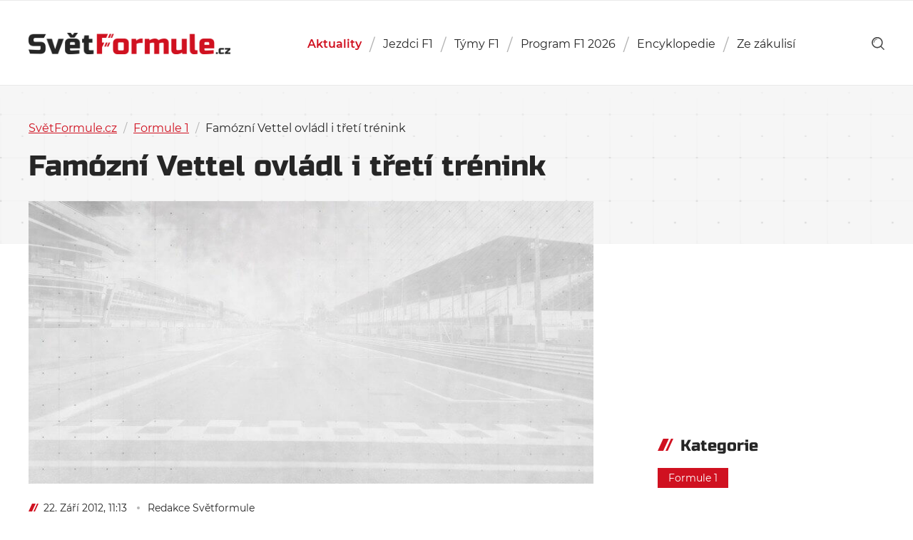

--- FILE ---
content_type: text/html; charset=UTF-8
request_url: https://svetformule.cz/famozni-vettel-ovladl-i-treti-trenink/
body_size: 11820
content:

<!DOCTYPE html>

<html id="document" class="no-js" lang="cs">
	<head>
		<meta http-equiv="Content-Type" content="text/html; charset=UTF-8">
		<meta http-equiv="X-UA-Compatible" content="IE=edge">

		<meta name="viewport" content="width=device-width, initial-scale=1.0">
		<meta name="author" content="SvětFormule.cz | https://svetformule.cz">

		<meta http-equiv="x-dns-prefetch-control" content="on">
		<link rel="dns-prefetch" href="//youtube.com" />
		<link rel="dns-prefetch" href="//platform.twitter.com" />

		<link rel="apple-touch-icon" sizes="180x180" href="https://svetformule.cz/wp-content/themes/svetformule/apple-touch-icon.png">
		<link rel="icon" type="image/png" sizes="32x32" href="https://svetformule.cz/wp-content/themes/svetformule/favicon-32x32.png">
		<link rel="icon" type="image/png" sizes="16x16" href="https://svetformule.cz/wp-content/themes/svetformule/favicon-16x16.png">
		<link rel="mask-icon" href="https://svetformule.cz/wp-content/themes/svetformule/safari-pinned-tab.svg">
		<meta name="msapplication-TileColor" content="#ffffff">
		<meta name="theme-color" content="#ffffff">

		
		<script>
			var url = new URL(window.location.href);
			var hasUtm = url.searchParams.get('utm_source') === 'www.seznam.cz';
			if (hasUtm) window.sessionStorage.setItem('utmSeznam', window.location.search + '');
			if (window.sessionStorage.getItem('utmSeznam')) document.documentElement.classList.add('utm-seznam');
		</script>

		<script async src="https://pagead2.googlesyndication.com/pagead/js/adsbygoogle.js?client=ca-pub-2586838542912586" crossorigin="anonymous"></script>
<script data-minify="1" src="https://svetformule.cz/wp-content/cache/min/1/static/js/ssp.js?ver=1763536026"></script>

<meta name="seznam-wmt" content="TjQQCSXdRJe8i0V7fOhIwMYK6atgUVhZ" /><script>document.documentElement.classList.remove("no-js");</script>
			<link rel="preload" as="font" type="font/woff2" href="https://svetformule.cz/wp-content/themes/svetformule/fonts/montserrat/Montserrat-Italic.woff2" crossorigin="crossorigin">
			<link rel="preload" as="font" type="font/woff2" href="https://svetformule.cz/wp-content/themes/svetformule/fonts/montserrat/Montserrat-Regular.woff2" crossorigin="crossorigin">
			<link rel="preload" as="font" type="font/woff2" href="https://svetformule.cz/wp-content/themes/svetformule/fonts/montserrat/Montserrat-SemiBold.woff2" crossorigin="crossorigin">
			<link rel="preload" as="font" type="font/woff2" href="https://svetformule.cz/wp-content/themes/svetformule/fonts/russo-one/russo-one-v6-latin-ext-regular.woff2" crossorigin="crossorigin">
		<meta name='robots' content='index, follow, max-image-preview:large, max-snippet:-1, max-video-preview:-1' />

<!-- Google Tag Manager for WordPress by gtm4wp.com -->
<script data-cfasync="false" data-pagespeed-no-defer>
	var gtm4wp_datalayer_name = "dataLayer";
	var dataLayer = dataLayer || [];
</script>
<!-- End Google Tag Manager for WordPress by gtm4wp.com -->
	<!-- This site is optimized with the Yoast SEO Premium plugin v26.7 (Yoast SEO v26.7) - https://yoast.com/wordpress/plugins/seo/ -->
	<title>Famózní Vettel ovládl i třetí trénink - SvětFormule.cz</title>
	<link rel="canonical" href="https://svetformule.cz/famozni-vettel-ovladl-i-treti-trenink/" />
	<meta property="og:locale" content="cs_CZ" />
	<meta property="og:type" content="article" />
	<meta property="og:title" content="Famózní Vettel ovládl i třetí trénink" />
	<meta property="og:description" content="I ve třetím tréninku na Velkou cenu Singapuru byl nejrychlejší Sebastian Vettel s Red Bullem. Druhé místo tentokrát obsadil Lewis Hamilton a třetí skončil Fernando Alonso." />
	<meta property="og:url" content="https://svetformule.cz/famozni-vettel-ovladl-i-treti-trenink/" />
	<meta property="og:site_name" content="SvětFormule.cz" />
	<meta property="article:publisher" content="https://www.facebook.com/svetformule" />
	<meta property="article:published_time" content="2012-09-22T09:13:03+00:00" />
	<meta property="og:image" content="https://svetformule.cz/wp-content/uploads/2025/08/svetformule-neutral.png" />
	<meta property="og:image:width" content="1536" />
	<meta property="og:image:height" content="1024" />
	<meta property="og:image:type" content="image/png" />
	<meta name="author" content="Redakce Světformule" />
	<meta name="twitter:card" content="summary_large_image" />
	<meta name="twitter:creator" content="@svetformule" />
	<meta name="twitter:site" content="@svetformule" />
	<meta name="twitter:label1" content="Napsal(a)" />
	<meta name="twitter:data1" content="Redakce Světformule" />
	<script type="application/ld+json" class="yoast-schema-graph">{"@context":"https://schema.org","@graph":[{"@type":"NewsArticle","@id":"https://svetformule.cz/famozni-vettel-ovladl-i-treti-trenink/#article","isPartOf":{"@id":"https://svetformule.cz/famozni-vettel-ovladl-i-treti-trenink/"},"author":{"name":"Redakce Světformule","@id":"https://svetformule.cz/#/schema/person/4cc3b0999ed6ee969439c961d660e1d2"},"headline":"Famózní Vettel ovládl i třetí trénink","datePublished":"2012-09-22T09:13:03+00:00","mainEntityOfPage":{"@id":"https://svetformule.cz/famozni-vettel-ovladl-i-treti-trenink/"},"wordCount":10,"publisher":{"@id":"https://svetformule.cz/#organization"},"articleSection":["Formule 1"],"inLanguage":"cs","copyrightYear":"2012","copyrightHolder":{"@id":"https://svetformule.cz/#organization"}},{"@type":"WebPage","@id":"https://svetformule.cz/famozni-vettel-ovladl-i-treti-trenink/","url":"https://svetformule.cz/famozni-vettel-ovladl-i-treti-trenink/","name":"Famózní Vettel ovládl i třetí trénink - SvětFormule.cz","isPartOf":{"@id":"https://svetformule.cz/#website"},"datePublished":"2012-09-22T09:13:03+00:00","breadcrumb":{"@id":"https://svetformule.cz/famozni-vettel-ovladl-i-treti-trenink/#breadcrumb"},"inLanguage":"cs","potentialAction":[{"@type":"ReadAction","target":["https://svetformule.cz/famozni-vettel-ovladl-i-treti-trenink/"]}]},{"@type":"BreadcrumbList","@id":"https://svetformule.cz/famozni-vettel-ovladl-i-treti-trenink/#breadcrumb","itemListElement":[{"@type":"ListItem","position":1,"name":"SvětFormule.cz","item":"https://svetformule.cz/"},{"@type":"ListItem","position":2,"name":"Aktuální články","item":"https://svetformule.cz/aktualni-clanky/"},{"@type":"ListItem","position":3,"name":"Formule 1","item":"https://svetformule.cz/kategorie/formule-1/"},{"@type":"ListItem","position":4,"name":"Famózní Vettel ovládl i třetí trénink"}]},{"@type":"WebSite","@id":"https://svetformule.cz/#website","url":"https://svetformule.cz/","name":"SvětFormule.cz","description":"","publisher":{"@id":"https://svetformule.cz/#organization"},"alternateName":"SF","potentialAction":[{"@type":"SearchAction","target":{"@type":"EntryPoint","urlTemplate":"https://svetformule.cz/?s={search_term_string}"},"query-input":{"@type":"PropertyValueSpecification","valueRequired":true,"valueName":"search_term_string"}}],"inLanguage":"cs"},{"@type":"Organization","@id":"https://svetformule.cz/#organization","name":"SvětFormule","alternateName":"SF","url":"https://svetformule.cz/","logo":{"@type":"ImageObject","inLanguage":"cs","@id":"https://svetformule.cz/#/schema/logo/image/","url":"https://svetformule.cz/wp-content/uploads/2019/03/svet-formule-logo.jpg","contentUrl":"https://svetformule.cz/wp-content/uploads/2019/03/svet-formule-logo.jpg","width":900,"height":600,"caption":"SvětFormule"},"image":{"@id":"https://svetformule.cz/#/schema/logo/image/"},"sameAs":["https://www.facebook.com/svetformule","https://x.com/svetformule","https://www.instagram.com/svetformule/","https://www.youtube.com/@svetformuletv4840","https://www.tiktok.com/@svetformule","https://www.threads.com/@svetformule","https://www.linkedin.com/company/svet-formule"],"description":"Od roku 1993 tvoříme audiovizuální díla pro televizní společnosi v České republice a stránky. SvětFormule.cz provozujeme od roku 2000.","email":"josef.vitak@for-tv.cz","telephone":"+420603842431","legalName":"FORTV s.r.o.","foundingDate":"2012-12-11","vatID":"CZ29137462","taxID":"29137462","numberOfEmployees":{"@type":"QuantitativeValue","minValue":"1","maxValue":"10"},"publishingPrinciples":"https://svetformule.cz/zasady-publikovani/","ownershipFundingInfo":"https://svetformule.cz/redakce/","ethicsPolicy":"https://svetformule.cz/zasady-publikovani/"},{"@type":"Person","@id":"https://svetformule.cz/#/schema/person/4cc3b0999ed6ee969439c961d660e1d2","name":"Redakce Světformule","image":{"@type":"ImageObject","inLanguage":"cs","@id":"https://svetformule.cz/#/schema/person/image/","url":"https://secure.gravatar.com/avatar/c973b664d46fc4d5ff221377f9be7519d85878811554363a286785a54ad01989?s=96&d=mm&r=g","contentUrl":"https://secure.gravatar.com/avatar/c973b664d46fc4d5ff221377f9be7519d85878811554363a286785a54ad01989?s=96&d=mm&r=g","caption":"Redakce Světformule"},"url":"https://svetformule.cz/author/redaktor/"}]}</script>
	<!-- / Yoast SEO Premium plugin. -->


<link rel="alternate" type="application/rss+xml" title="SvětFormule.cz &raquo; RSS zdroj" href="https://svetformule.cz/feed/" />
<link rel="alternate" type="application/rss+xml" title="SvětFormule.cz &raquo; RSS komentářů" href="https://svetformule.cz/comments/feed/" />
<style id='wp-img-auto-sizes-contain-inline-css' type='text/css'>
img:is([sizes=auto i],[sizes^="auto," i]){contain-intrinsic-size:3000px 1500px}
/*# sourceURL=wp-img-auto-sizes-contain-inline-css */
</style>
<style id='classic-theme-styles-inline-css' type='text/css'>
/*! This file is auto-generated */
.wp-block-button__link{color:#fff;background-color:#32373c;border-radius:9999px;box-shadow:none;text-decoration:none;padding:calc(.667em + 2px) calc(1.333em + 2px);font-size:1.125em}.wp-block-file__button{background:#32373c;color:#fff;text-decoration:none}
/*# sourceURL=/wp-includes/css/classic-themes.min.css */
</style>
<link rel='stylesheet' id='dsprime_normalize-css' href='https://svetformule.cz/wp-content/themes/svetformule/css/libs/normalize.min.css' type='text/css' media='all' />
<link rel='stylesheet' id='dsprime_fancybox-css' href='https://svetformule.cz/wp-content/themes/svetformule/css/libs/jquery.fancybox.min.css' type='text/css' media='all' />
<link data-minify="1" rel='stylesheet' id='dsprime_layout-css' href='https://svetformule.cz/wp-content/cache/min/1/wp-content/themes/svetformule/css/layout.css?ver=1763536025' type='text/css' media='all' />
<script type="text/javascript" src="https://svetformule.cz/wp-includes/js/jquery/jquery.min.js?ver=3.7.1" id="jquery-core-js"></script>
<script type="text/javascript" src="https://svetformule.cz/wp-includes/js/jquery/jquery-migrate.min.js?ver=3.4.1" id="jquery-migrate-js"></script>

<!-- Google Tag Manager for WordPress by gtm4wp.com -->
<!-- GTM Container placement set to automatic -->
<script data-cfasync="false" data-pagespeed-no-defer>
	var dataLayer_content = {"pageTitle":"Famózní Vettel ovládl i třetí trénink - SvětFormule.cz","pagePostType":"post","pagePostType2":"single-post","pageCategory":["formule-1"],"pagePostAuthor":"Redakce Světformule","pagePostDate":"22 září, 2012","pagePostDateYear":2012,"pagePostDateMonth":9,"pagePostDateDay":22,"pagePostDateDayName":"Sobota","pagePostDateHour":11,"pagePostDateMinute":13,"pagePostDateIso":"2012-09-22T11:13:03+02:00","pagePostDateUnix":1348312383,"pagePostTerms":{"category":["Formule 1"],"meta":{"flexible_content_0_text":"Podrobnosti připravujeme...","flexible_content":"a:1:{i:0;s:10:\"text_field\";}","article_visitors":2}},"postID":2806,"postFormat":"standard"};
	dataLayer.push( dataLayer_content );
</script>
<script data-cfasync="false" data-pagespeed-no-defer>
(function(w,d,s,l,i){w[l]=w[l]||[];w[l].push({'gtm.start':
new Date().getTime(),event:'gtm.js'});var f=d.getElementsByTagName(s)[0],
j=d.createElement(s),dl=l!='dataLayer'?'&l='+l:'';j.async=true;j.src=
'//www.googletagmanager.com/gtm.js?id='+i+dl;f.parentNode.insertBefore(j,f);
})(window,document,'script','dataLayer','GTM-5FMPVBHT');
</script>
<!-- End Google Tag Manager for WordPress by gtm4wp.com -->	<style id='global-styles-inline-css' type='text/css'>
:root{--wp--preset--aspect-ratio--square: 1;--wp--preset--aspect-ratio--4-3: 4/3;--wp--preset--aspect-ratio--3-4: 3/4;--wp--preset--aspect-ratio--3-2: 3/2;--wp--preset--aspect-ratio--2-3: 2/3;--wp--preset--aspect-ratio--16-9: 16/9;--wp--preset--aspect-ratio--9-16: 9/16;--wp--preset--color--black: #000000;--wp--preset--color--cyan-bluish-gray: #abb8c3;--wp--preset--color--white: #ffffff;--wp--preset--color--pale-pink: #f78da7;--wp--preset--color--vivid-red: #cf2e2e;--wp--preset--color--luminous-vivid-orange: #ff6900;--wp--preset--color--luminous-vivid-amber: #fcb900;--wp--preset--color--light-green-cyan: #7bdcb5;--wp--preset--color--vivid-green-cyan: #00d084;--wp--preset--color--pale-cyan-blue: #8ed1fc;--wp--preset--color--vivid-cyan-blue: #0693e3;--wp--preset--color--vivid-purple: #9b51e0;--wp--preset--gradient--vivid-cyan-blue-to-vivid-purple: linear-gradient(135deg,rgb(6,147,227) 0%,rgb(155,81,224) 100%);--wp--preset--gradient--light-green-cyan-to-vivid-green-cyan: linear-gradient(135deg,rgb(122,220,180) 0%,rgb(0,208,130) 100%);--wp--preset--gradient--luminous-vivid-amber-to-luminous-vivid-orange: linear-gradient(135deg,rgb(252,185,0) 0%,rgb(255,105,0) 100%);--wp--preset--gradient--luminous-vivid-orange-to-vivid-red: linear-gradient(135deg,rgb(255,105,0) 0%,rgb(207,46,46) 100%);--wp--preset--gradient--very-light-gray-to-cyan-bluish-gray: linear-gradient(135deg,rgb(238,238,238) 0%,rgb(169,184,195) 100%);--wp--preset--gradient--cool-to-warm-spectrum: linear-gradient(135deg,rgb(74,234,220) 0%,rgb(151,120,209) 20%,rgb(207,42,186) 40%,rgb(238,44,130) 60%,rgb(251,105,98) 80%,rgb(254,248,76) 100%);--wp--preset--gradient--blush-light-purple: linear-gradient(135deg,rgb(255,206,236) 0%,rgb(152,150,240) 100%);--wp--preset--gradient--blush-bordeaux: linear-gradient(135deg,rgb(254,205,165) 0%,rgb(254,45,45) 50%,rgb(107,0,62) 100%);--wp--preset--gradient--luminous-dusk: linear-gradient(135deg,rgb(255,203,112) 0%,rgb(199,81,192) 50%,rgb(65,88,208) 100%);--wp--preset--gradient--pale-ocean: linear-gradient(135deg,rgb(255,245,203) 0%,rgb(182,227,212) 50%,rgb(51,167,181) 100%);--wp--preset--gradient--electric-grass: linear-gradient(135deg,rgb(202,248,128) 0%,rgb(113,206,126) 100%);--wp--preset--gradient--midnight: linear-gradient(135deg,rgb(2,3,129) 0%,rgb(40,116,252) 100%);--wp--preset--font-size--small: 13px;--wp--preset--font-size--medium: 20px;--wp--preset--font-size--large: 36px;--wp--preset--font-size--x-large: 42px;--wp--preset--spacing--20: 0.44rem;--wp--preset--spacing--30: 0.67rem;--wp--preset--spacing--40: 1rem;--wp--preset--spacing--50: 1.5rem;--wp--preset--spacing--60: 2.25rem;--wp--preset--spacing--70: 3.38rem;--wp--preset--spacing--80: 5.06rem;--wp--preset--shadow--natural: 6px 6px 9px rgba(0, 0, 0, 0.2);--wp--preset--shadow--deep: 12px 12px 50px rgba(0, 0, 0, 0.4);--wp--preset--shadow--sharp: 6px 6px 0px rgba(0, 0, 0, 0.2);--wp--preset--shadow--outlined: 6px 6px 0px -3px rgb(255, 255, 255), 6px 6px rgb(0, 0, 0);--wp--preset--shadow--crisp: 6px 6px 0px rgb(0, 0, 0);}:where(.is-layout-flex){gap: 0.5em;}:where(.is-layout-grid){gap: 0.5em;}body .is-layout-flex{display: flex;}.is-layout-flex{flex-wrap: wrap;align-items: center;}.is-layout-flex > :is(*, div){margin: 0;}body .is-layout-grid{display: grid;}.is-layout-grid > :is(*, div){margin: 0;}:where(.wp-block-columns.is-layout-flex){gap: 2em;}:where(.wp-block-columns.is-layout-grid){gap: 2em;}:where(.wp-block-post-template.is-layout-flex){gap: 1.25em;}:where(.wp-block-post-template.is-layout-grid){gap: 1.25em;}.has-black-color{color: var(--wp--preset--color--black) !important;}.has-cyan-bluish-gray-color{color: var(--wp--preset--color--cyan-bluish-gray) !important;}.has-white-color{color: var(--wp--preset--color--white) !important;}.has-pale-pink-color{color: var(--wp--preset--color--pale-pink) !important;}.has-vivid-red-color{color: var(--wp--preset--color--vivid-red) !important;}.has-luminous-vivid-orange-color{color: var(--wp--preset--color--luminous-vivid-orange) !important;}.has-luminous-vivid-amber-color{color: var(--wp--preset--color--luminous-vivid-amber) !important;}.has-light-green-cyan-color{color: var(--wp--preset--color--light-green-cyan) !important;}.has-vivid-green-cyan-color{color: var(--wp--preset--color--vivid-green-cyan) !important;}.has-pale-cyan-blue-color{color: var(--wp--preset--color--pale-cyan-blue) !important;}.has-vivid-cyan-blue-color{color: var(--wp--preset--color--vivid-cyan-blue) !important;}.has-vivid-purple-color{color: var(--wp--preset--color--vivid-purple) !important;}.has-black-background-color{background-color: var(--wp--preset--color--black) !important;}.has-cyan-bluish-gray-background-color{background-color: var(--wp--preset--color--cyan-bluish-gray) !important;}.has-white-background-color{background-color: var(--wp--preset--color--white) !important;}.has-pale-pink-background-color{background-color: var(--wp--preset--color--pale-pink) !important;}.has-vivid-red-background-color{background-color: var(--wp--preset--color--vivid-red) !important;}.has-luminous-vivid-orange-background-color{background-color: var(--wp--preset--color--luminous-vivid-orange) !important;}.has-luminous-vivid-amber-background-color{background-color: var(--wp--preset--color--luminous-vivid-amber) !important;}.has-light-green-cyan-background-color{background-color: var(--wp--preset--color--light-green-cyan) !important;}.has-vivid-green-cyan-background-color{background-color: var(--wp--preset--color--vivid-green-cyan) !important;}.has-pale-cyan-blue-background-color{background-color: var(--wp--preset--color--pale-cyan-blue) !important;}.has-vivid-cyan-blue-background-color{background-color: var(--wp--preset--color--vivid-cyan-blue) !important;}.has-vivid-purple-background-color{background-color: var(--wp--preset--color--vivid-purple) !important;}.has-black-border-color{border-color: var(--wp--preset--color--black) !important;}.has-cyan-bluish-gray-border-color{border-color: var(--wp--preset--color--cyan-bluish-gray) !important;}.has-white-border-color{border-color: var(--wp--preset--color--white) !important;}.has-pale-pink-border-color{border-color: var(--wp--preset--color--pale-pink) !important;}.has-vivid-red-border-color{border-color: var(--wp--preset--color--vivid-red) !important;}.has-luminous-vivid-orange-border-color{border-color: var(--wp--preset--color--luminous-vivid-orange) !important;}.has-luminous-vivid-amber-border-color{border-color: var(--wp--preset--color--luminous-vivid-amber) !important;}.has-light-green-cyan-border-color{border-color: var(--wp--preset--color--light-green-cyan) !important;}.has-vivid-green-cyan-border-color{border-color: var(--wp--preset--color--vivid-green-cyan) !important;}.has-pale-cyan-blue-border-color{border-color: var(--wp--preset--color--pale-cyan-blue) !important;}.has-vivid-cyan-blue-border-color{border-color: var(--wp--preset--color--vivid-cyan-blue) !important;}.has-vivid-purple-border-color{border-color: var(--wp--preset--color--vivid-purple) !important;}.has-vivid-cyan-blue-to-vivid-purple-gradient-background{background: var(--wp--preset--gradient--vivid-cyan-blue-to-vivid-purple) !important;}.has-light-green-cyan-to-vivid-green-cyan-gradient-background{background: var(--wp--preset--gradient--light-green-cyan-to-vivid-green-cyan) !important;}.has-luminous-vivid-amber-to-luminous-vivid-orange-gradient-background{background: var(--wp--preset--gradient--luminous-vivid-amber-to-luminous-vivid-orange) !important;}.has-luminous-vivid-orange-to-vivid-red-gradient-background{background: var(--wp--preset--gradient--luminous-vivid-orange-to-vivid-red) !important;}.has-very-light-gray-to-cyan-bluish-gray-gradient-background{background: var(--wp--preset--gradient--very-light-gray-to-cyan-bluish-gray) !important;}.has-cool-to-warm-spectrum-gradient-background{background: var(--wp--preset--gradient--cool-to-warm-spectrum) !important;}.has-blush-light-purple-gradient-background{background: var(--wp--preset--gradient--blush-light-purple) !important;}.has-blush-bordeaux-gradient-background{background: var(--wp--preset--gradient--blush-bordeaux) !important;}.has-luminous-dusk-gradient-background{background: var(--wp--preset--gradient--luminous-dusk) !important;}.has-pale-ocean-gradient-background{background: var(--wp--preset--gradient--pale-ocean) !important;}.has-electric-grass-gradient-background{background: var(--wp--preset--gradient--electric-grass) !important;}.has-midnight-gradient-background{background: var(--wp--preset--gradient--midnight) !important;}.has-small-font-size{font-size: var(--wp--preset--font-size--small) !important;}.has-medium-font-size{font-size: var(--wp--preset--font-size--medium) !important;}.has-large-font-size{font-size: var(--wp--preset--font-size--large) !important;}.has-x-large-font-size{font-size: var(--wp--preset--font-size--x-large) !important;}
/*# sourceURL=global-styles-inline-css */
</style>
<meta name="generator" content="WP Rocket 3.20.1.2" data-wpr-features="wpr_minify_js wpr_image_dimensions wpr_minify_css wpr_preload_links wpr_desktop" /></head>

	<body id="page-2806" class="wp-singular post-template-default single single-post postid-2806 single-format-standard wp-theme-svetformule">
		
		<div data-rocket-location-hash="dfe83b150c2d3c95efb587ee20a9f324" class="header-wrapper">
			
			<header data-rocket-location-hash="47466ce77bc147fda75180113efa59e7" role="banner">
				<div data-rocket-location-hash="b0decea2164ab8d42ef862e21b88ec8e" class="container row row-center">
					<div class="row row-justify-space row-align-center">
						<div class="logo">
							<a href="https://svetformule.cz">
								<img width="642" height="68" src="https://svetformule.cz/wp-content/uploads/2019/01/logo.png" title="SvětFormule.cz" alt="SvětFormule.cz"/>SvětFormule.cz							</a>           
						</div>

						<nav class="nav-main js-nav-hidden" role="navigation">
    <ul id="menu-hlavni-menu" class="main-menu row"><li id="menu-item-54000" class="menu-item menu-item-type-post_type menu-item-object-page current_page_parent menu-item-54000"><a href="https://svetformule.cz/aktualni-clanky/">Aktuality</a></li>
<li id="menu-item-66220" class="menu-item menu-item-type-post_type menu-item-object-page menu-item-66220"><a href="https://svetformule.cz/poradi-jezdcu/">Jezdci F1</a></li>
<li id="menu-item-66221" class="menu-item menu-item-type-post_type menu-item-object-page menu-item-66221"><a href="https://svetformule.cz/poradi-tymu/">Týmy F1</a></li>
<li id="menu-item-72822" class="menu-item-object-calendar menu-item menu-item-type-taxonomy menu-item-object-sezony menu-item-72822"><a href="https://svetformule.cz/sezony/sezona-2026/">Program F1 2026</a></li>
<li id="menu-item-58365" class="menu-item menu-item-type-post_type menu-item-object-page menu-item-has-children menu-item-58365"><a href="https://svetformule.cz/encyklopedie/">Encyklopedie</a>
<ul class="sub-menu">
	<li id="menu-item-66205" class="menu-item menu-item-type-post_type_archive menu-item-object-jezdci menu-item-66205"><a href="https://svetformule.cz/jezdci/">Jezdci</a></li>
	<li id="menu-item-66206" class="menu-item menu-item-type-post_type_archive menu-item-object-tymy menu-item-66206"><a href="https://svetformule.cz/tymy/">Týmy</a></li>
	<li id="menu-item-66207" class="menu-item menu-item-type-post_type_archive menu-item-object-okruhy menu-item-66207"><a href="https://svetformule.cz/okruhy/">Okruhy</a></li>
	<li id="menu-item-66208" class="menu-item menu-item-type-post_type_archive menu-item-object-pneumatiky menu-item-66208"><a href="https://svetformule.cz/pneumatiky/">Pneumatiky</a></li>
	<li id="menu-item-66209" class="menu-item menu-item-type-custom menu-item-object-custom menu-item-66209"><a href="/sezony/">Sezóny</a></li>
</ul>
</li>
<li id="menu-item-40152" class="menu-item menu-item-type-taxonomy menu-item-object-category menu-item-has-children menu-item-40152"><a href="https://svetformule.cz/kategorie/ze-zakulisi/">Ze zákulisí</a>
<ul class="sub-menu">
	<li id="menu-item-67168" class="menu-item menu-item-type-post_type menu-item-object-page menu-item-67168"><a href="https://svetformule.cz/formule-1-zakladni-pravidla-a-vysvetleni/">Manuál F1</a></li>
	<li id="menu-item-59259" class="menu-item menu-item-type-custom menu-item-object-custom menu-item-59259"><a href="https://svetformule.cz/tag/komentar/">Komentáře</a></li>
	<li id="menu-item-59261" class="menu-item menu-item-type-custom menu-item-object-custom menu-item-59261"><a href="https://svetformule.cz/tag/rozhovor/">Rozhovory</a></li>
	<li id="menu-item-59262" class="menu-item menu-item-type-custom menu-item-object-custom menu-item-59262"><a href="https://svetformule.cz/tag/recenze/">Recenze</a></li>
	<li id="menu-item-59263" class="menu-item menu-item-type-custom menu-item-object-custom menu-item-59263"><a href="https://svetformule.cz/tag/racing-journal/">Racing Journal</a></li>
	<li id="menu-item-59264" class="menu-item menu-item-type-custom menu-item-object-custom menu-item-59264"><a href="https://svetformule.cz/tag/serial/">Seriály</a></li>
</ul>
</li>
</ul></nav>
<div class="tools">
	<div data-rocket-location-hash="418ca99bd5313a0330238689b6b5ee06" class="row row-align-center">
	    <a href="https://svetformule.cz?s" class="search-button" role="link" aria-label="show search">
			<svg xmlns="http://www.w3.org/2000/svg" viewBox="0 0 73.69 74.94">
				<path d="M10.85 32.15h3.22a18.11 18.11 0 0 1 18.08-18.09v-3.22a21.33 21.33 0 0 0-21.3 21.31z"/>
				<path d="M72.75 69.43L56.47 53.16a32.26 32.26 0 1 0-4.69 4.43L68.19 74a3.22 3.22 0 1 0 4.56-4.56zM6.45 32.16a25.71 25.71 0 1 1 25.7 25.69 25.75 25.75 0 0 1-25.7-25.69z"/>
			</svg>
		</a>

	    <button class="nav-btn js-nav-show" role="button" aria-label="show/close navigation">Menu<span></span></button>
	</div>
</div>					</div>
				</div>
			</header>
		</div>
<div data-rocket-location-hash="bd9775e0a06172718b7cc9e881cea58c" class="content js-visitors" data-postid="2806">
	<div data-rocket-location-hash="7be88af5845557768546a781a7cbdadf" class="article-intro">
		<div data-rocket-location-hash="c2b2a1461d8b94e639cd80a05325878c" class="container">
			<div class="article-intro_wrapper">
				<div class="breadcrumbs"><span><span><a href="https://svetformule.cz/">SvětFormule.cz</a></span> <span class="separator">/</span> <span class="breadcrumbs-hide"><a href="https://svetformule.cz/aktualni-clanky/">Aktuální články</a></span> <span class="separator">/</span> <span><a href="https://svetformule.cz/kategorie/formule-1/">Formule 1</a></span> <span class="separator">/</span> <span class="breadcrumb_last" aria-current="page">Famózní Vettel ovládl i třetí trénink</span></span></div>
				<h1>
					Famózní Vettel ovládl i třetí trénink				</h1>
			</div>
		</div>
	</div>

	<div data-rocket-location-hash="24ef883e372c5e75bb08f977783ef9ce" class="content-wrapper">
		
		<div data-rocket-location-hash="e6eb6fcccd8ab4e0754c54f80a5d14c0" class="container">
						<div class="row row-justify-space row-align-top">
				<article role="article">
					<div class="article-image">
													<noscript>
								<img src="https://svetformule.cz/wp-content/themes/svetformule/img/img_placeholder-1600x800.jpg" alt="Famózní Vettel ovládl i třetí trénink">
							</noscript>

							<picture>
								<img class="lazyload" src="https://svetformule.cz/wp-content/themes/svetformule/img/img_placeholder-30x15.jpg" data-src="https://svetformule.cz/wp-content/themes/svetformule/img/img_placeholder-800x400.jpg" data-srcset="https://svetformule.cz/wp-content/themes/svetformule/img/img_placeholder-800x400.jpg, https://svetformule.cz/wp-content/themes/svetformule/img/img_placeholder-1600x800.jpg 2x" alt="Famózní Vettel ovládl i třetí trénink">
							</picture>
												</div>

					<div class="article-info">
													<span class="article-date icon">
										<time datetime="2012-09-22 11:13">
											22. Září 2012, 11:13										</time>
									</span>

							<span class="article-author">
										<a href="https://svetformule.cz/author/redaktor/" title="Příspěvky od Redakce Světformule" rel="author">Redakce Světformule</a>									</span>
												</div>

					<div class="article-excerpt">
						<p>I ve třetím tréninku na Velkou cenu Singapuru byl nejrychlejší Sebastian Vettel s Red Bullem. Druhé místo tentokrát obsadil Lewis Hamilton a třetí skončil Fernando Alonso.</p>
					</div>

					<div class="article-ads">
						<script async src="https://pagead2.googlesyndication.com/pagead/js/adsbygoogle.js?client=ca-pub-2586838542912586"
     crossorigin="anonymous"></script>
<!-- SF Za Perexem -->
<ins class="adsbygoogle"
     style="display:block"
     data-ad-client="ca-pub-2586838542912586"
     data-ad-slot="1243961530"
     data-ad-format="auto"
     data-full-width-responsive="true"></ins>
<script>
     (adsbygoogle = window.adsbygoogle || []).push({});
</script>					</div>

								<div class="flexible-content">
												<div class="flexible-block">
									<div class="flexible-field text-field">
										<p>Podrobnosti připravujeme…</p>
									</div>
								</div>
										</div>
		
					
					<div class="article-share">
						Sdílejte na:
						<a href="javascript:;" class="article-share_facebook js-share-fb" rel="nofollow noopener" target="_blank">
							<svg xmlns="http://www.w3.org/2000/svg" viewBox="0 0 37.4 71.28">
								<path d="M37 .51v11.3h-6.72C25 11.81 24 14.35 24 18v8.1h12.58l-1.65 12.67H24v32.51H10.92V38.77H0V26.09h10.92V16.7C10.92 5.86 17.57 0 27.25 0h.42a86.78 86.78 0 0 1 9.73.55L37 .52z"/>
							</svg>
						</a>

						<a href="javascript:;" class="article-share_twitter js-share-tw" rel="nofollow noopener" target="_blank">
							<svg xmlns="http://www.w3.org/2000/svg" viewBox="0 0 60.83 49.41">
								<path d="M60.83 5.87a27 27 0 0 1-6.25 6.45v1.62c0 16.48-12.55 35.47-35.47 35.47A35.24 35.24 0 0 1 0 43.81 24.85 24.85 0 0 0 3 44a25 25 0 0 0 15.48-5.33A12.5 12.5 0 0 1 6.83 30a15.34 15.34 0 0 0 2.36.2 13.17 13.17 0 0 0 3.28-.43 12.47 12.47 0 0 1-10-12.23v-.16A12.55 12.55 0 0 0 8.11 19 12.44 12.44 0 0 1 2.55 8.57a12.26 12.26 0 0 1 1.7-6.29 35.39 35.39 0 0 0 25.7 13 14.21 14.21 0 0 1-.3-2.85 12.47 12.47 0 0 1 21.57-8.49 24.8 24.8 0 0 0 7.92-3 12.48 12.48 0 0 1-5.49 6.86 25.07 25.07 0 0 0 7.18-1.93z"/>
							</svg>
						</a>
					</div>
						<div class="article-bottomad">
							<div class="article-bottomad__close">Zavřít</div>
													</div>

					<div class="author-info">

						
						<h2>
							<em>Autor článku:</em>
							<a href="https://svetformule.cz/author/redaktor/" title="Příspěvky od Redakce Světformule" rel="author">Redakce Světformule</a>						</h2>

						<p class="author-social">
																																																							</p>

						
						<p>
							<a href="https://svetformule.cz/author/redaktor/">Další články autora &rarr;</a>
						</p>

					</div>

					
				</article>

				
<div class="sidebar" role="complementary">
	<div id="custom_html-16" class="widget_text widget_custom_html"><div class="textwidget custom-html-widget"><script async src="https://pagead2.googlesyndication.com/pagead/js/adsbygoogle.js?client=ca-pub-2586838542912586"
     crossorigin="anonymous"></script>
<!-- SF boční v článku 300*300 -->
<ins class="adsbygoogle"
     style="display:inline-block;width:300px;height:300px"
     data-ad-client="ca-pub-2586838542912586"
     data-ad-slot="5529320209"></ins>
<script>
     (adsbygoogle = window.adsbygoogle || []).push({});
</script></div></div><div id="custom_html-3" class="widget_text widget_custom_html"><h2 class="icon">Kategorie</h2><div class="textwidget custom-html-widget">                <nav class="nav-categories" role="navigation">
                    <ul class="categories-menu row">
                        <li><a href="https://svetformule.cz/kategorie/formule-1/" class="cat-slug cat-slug-formule-1" rel="category">Formule 1</a></li>                    </ul>
                </nav>
            </div></div><div id="custom_html-4" class="widget_text widget_custom_html"><h2 class="icon">Tagy</h2><div class="textwidget custom-html-widget"></div></div><div id="custom_html-15" class="widget_text widget_custom_html"><div class="textwidget custom-html-widget"><script async src="https://pagead2.googlesyndication.com/pagead/js/adsbygoogle.js?client=ca-pub-2586838542912586"
     crossorigin="anonymous"></script>
<!-- SF boční v článku 300*600 -->
<ins class="adsbygoogle"
     style="display:inline-block;width:300px;height:600px"
     data-ad-client="ca-pub-2586838542912586"
     data-ad-slot="7458904140"></ins>
<script>
     (adsbygoogle = window.adsbygoogle || []).push({});
</script></div></div></div>			</div>
		</div>
		
			</div>

	<div data-rocket-location-hash="ee679a5a697f4799ba19d668019aa286" class="article-latest">
		<div data-rocket-location-hash="f117ee89930d3a249ddbfc02370ddefa" class="container">
			<h2 class="icon">Další články</h2>

			<div class="loop-wrapper row row-justify-space">
				<article class="">
    <a href="https://svetformule.cz/haas-predstavil-svuj-monopost-pro-sezonu-2026/">
        <div class="article-image">
                                    <noscript>
                            <img src="https://svetformule.cz/wp-content/uploads/2026/01/haas-2026-800x400.jpg" alt="Haas představil svůj monopost pro sezónu 2026">
                        </noscript>

                        <picture>
                            <img class="lazyload" src="https://svetformule.cz/wp-content/uploads/2026/01/haas-2026-30x15.jpg" data-src="https://svetformule.cz/wp-content/uploads/2026/01/haas-2026-400x200.jpg" data-srcset="https://svetformule.cz/wp-content/uploads/2026/01/haas-2026-400x200.jpg, https://svetformule.cz/wp-content/uploads/2026/01/haas-2026-800x400.jpg 2x" alt="Haas představil svůj monopost pro sezónu 2026">
                        </picture>
                    
            <div class="article-category">
                <span class="cat-slug cat-slug-formule-1">Formule 1</span>            </div>
        </div>

                            <h3>Haas představil svůj monopost pro sezónu 2026</h3>
                    </a>
</article><article class="">
    <a href="https://svetformule.cz/v-sezone-2026-neuvidime-safety-car-od-aston-martinu/">
        <div class="article-image">
                                    <noscript>
                            <img src="https://svetformule.cz/wp-content/uploads/2026/01/2026-aston-martin-safety-car-800x400.jpg" alt="V sezóně 2026 neuvidíme safety car od Aston Martinu">
                        </noscript>

                        <picture>
                            <img class="lazyload" src="https://svetformule.cz/wp-content/uploads/2026/01/2026-aston-martin-safety-car-30x15.jpg" data-src="https://svetformule.cz/wp-content/uploads/2026/01/2026-aston-martin-safety-car-400x200.jpg" data-srcset="https://svetformule.cz/wp-content/uploads/2026/01/2026-aston-martin-safety-car-400x200.jpg, https://svetformule.cz/wp-content/uploads/2026/01/2026-aston-martin-safety-car-800x400.jpg 2x" alt="V sezóně 2026 neuvidíme safety car od Aston Martinu">
                        </picture>
                    
            <div class="article-category">
                <span class="cat-slug cat-slug-formule-1">Formule 1</span>            </div>
        </div>

                            <h3>V sezóně 2026 neuvidíme safety car od Aston Martinu</h3>
                    </a>
</article><article class="">
    <a href="https://svetformule.cz/vsichni-zacinaji-s-nepopsanym-listem-rika-norris/">
        <div class="article-image">
                                    <noscript>
                            <img src="https://svetformule.cz/wp-content/uploads/2026/01/2026-lando-norris-800x400.jpg" alt="Všichni začínají s nepopsaným listem, říká Norris">
                        </noscript>

                        <picture>
                            <img class="lazyload" src="https://svetformule.cz/wp-content/uploads/2026/01/2026-lando-norris-30x15.jpg" data-src="https://svetformule.cz/wp-content/uploads/2026/01/2026-lando-norris-400x200.jpg" data-srcset="https://svetformule.cz/wp-content/uploads/2026/01/2026-lando-norris-400x200.jpg, https://svetformule.cz/wp-content/uploads/2026/01/2026-lando-norris-800x400.jpg 2x" alt="Všichni začínají s nepopsaným listem, říká Norris">
                        </picture>
                    
            <div class="article-category">
                <span class="cat-slug cat-slug-formule-1">Formule 1</span>            </div>
        </div>

                            <h3>Všichni začínají s nepopsaným listem, říká Norris</h3>
                    </a>
</article><article class="">
    <a href="https://svetformule.cz/verstappen-titul-letos-neziska-mysli-si-marko/">
        <div class="article-image">
                                    <noscript>
                            <img src="https://svetformule.cz/wp-content/uploads/2026/01/max-verstappen-red-bull-2026-800x400.jpg" alt="Verstappen titul letos nezíská, myslí si Marko">
                        </noscript>

                        <picture>
                            <img class="lazyload" src="https://svetformule.cz/wp-content/uploads/2026/01/max-verstappen-red-bull-2026-30x15.jpg" data-src="https://svetformule.cz/wp-content/uploads/2026/01/max-verstappen-red-bull-2026-400x200.jpg" data-srcset="https://svetformule.cz/wp-content/uploads/2026/01/max-verstappen-red-bull-2026-400x200.jpg, https://svetformule.cz/wp-content/uploads/2026/01/max-verstappen-red-bull-2026-800x400.jpg 2x" alt="Verstappen titul letos nezíská, myslí si Marko">
                        </picture>
                    
            <div class="article-category">
                <span class="cat-slug cat-slug-formule-1">Formule 1</span>            </div>
        </div>

                            <h3>Verstappen titul letos nezíská, myslí si Marko</h3>
                    </a>
</article><article class="">
    <a href="https://svetformule.cz/gasly-zalezi-mi-jen-na-rychlosti-udelam-vse-pro-vitezstvi/">
        <div class="article-image">
                                    <noscript>
                            <img src="https://svetformule.cz/wp-content/uploads/2026/01/vc-usa-2025-pierre-gasly-alpine-800x400.jpg" alt="Gasly: Záleží mi jen na rychlosti, udělám vše pro vítězství">
                        </noscript>

                        <picture>
                            <img class="lazyload" src="https://svetformule.cz/wp-content/uploads/2026/01/vc-usa-2025-pierre-gasly-alpine-30x15.jpg" data-src="https://svetformule.cz/wp-content/uploads/2026/01/vc-usa-2025-pierre-gasly-alpine-400x200.jpg" data-srcset="https://svetformule.cz/wp-content/uploads/2026/01/vc-usa-2025-pierre-gasly-alpine-400x200.jpg, https://svetformule.cz/wp-content/uploads/2026/01/vc-usa-2025-pierre-gasly-alpine-800x400.jpg 2x" alt="Gasly: Záleží mi jen na rychlosti, udělám vše pro vítězství">
                        </picture>
                    
            <div class="article-category">
                <span class="cat-slug cat-slug-formule-1">Formule 1</span>            </div>
        </div>

                            <h3>Gasly: Záleží mi jen na rychlosti, udělám vše pro vítězství</h3>
                    </a>
</article><article class="">
    <a href="https://svetformule.cz/red-bull-proti-vyhodam-hodgkinson-chce-otevreny-boj-motoru/">
        <div class="article-image">
                                    <noscript>
                            <img src="https://svetformule.cz/wp-content/uploads/2026/01/red-bull-2026-800x400.jpg" alt="Red Bull proti výhodám: Hodgkinson chce otevřený boj motorů">
                        </noscript>

                        <picture>
                            <img class="lazyload" src="https://svetformule.cz/wp-content/uploads/2026/01/red-bull-2026-30x15.jpg" data-src="https://svetformule.cz/wp-content/uploads/2026/01/red-bull-2026-400x200.jpg" data-srcset="https://svetformule.cz/wp-content/uploads/2026/01/red-bull-2026-400x200.jpg, https://svetformule.cz/wp-content/uploads/2026/01/red-bull-2026-800x400.jpg 2x" alt="Red Bull proti výhodám: Hodgkinson chce otevřený boj motorů">
                        </picture>
                    
            <div class="article-category">
                <span class="cat-slug cat-slug-formule-1">Formule 1</span>            </div>
        </div>

                            <h3>Red Bull proti výhodám: Hodgkinson chce otevřený boj motorů</h3>
                    </a>
</article>			</div>
		</div>
	</div>
</div>

        
                
        <footer data-rocket-location-hash="f754260cdeba91ca9d66f624af5a5c3d" role="contentinfo">
            <div data-rocket-location-hash="cecc28329ee4b3643500dc251c175810" class="container row row-justify-space row-align-center">
                <div class="row row-align-center">
                    
                    <noscript>
                        <img src="https://svetformule.cz/wp-content/uploads/2019/01/logo-footer.png" width="122" height="66" alt="logo-footer">
                    </noscript>

                    <picture>
                        <img class="lazyload" src="https://svetformule.cz/wp-content/uploads/2019/01/logo-footer.png" data-src="https://svetformule.cz/wp-content/uploads/2019/01/logo-footer.png" alt="logo-footer">
                    </picture>
                    
                    <div class="footer-copyright">
                        <span>Všechna práva vyhrazena <span></span>© FORTV s.r.o. 1999 - 2026</span><br>

                        <span><strong>E-mail:</strong> info [at] svetformule [dot] cz</span>
                    </div>
                </div>

                <nav class="nav-footer" role="navigation">
                    <ul id="menu-menu-paticky" class="footer-menu row"><li id="menu-item-925" class="menu-item menu-item-type-post_type menu-item-object-page menu-item-925"><a href="https://svetformule.cz/historie-stranek/">Historie Svět Formule</a></li>
<li id="menu-item-715" class="menu-item menu-item-type-post_type menu-item-object-page menu-item-715"><a href="https://svetformule.cz/redakce/">Redakce</a></li>
<li id="menu-item-44579" class="menu-item menu-item-type-post_type menu-item-object-page menu-item-44579"><a href="https://svetformule.cz/spoluprace/">Spolupráce</a></li>
<li id="menu-item-448" class="link-utm-remove menu-item menu-item-type-custom menu-item-object-custom menu-item-448"><a target="_blank" href="https://www.facebook.com/svetformule/">Facebook</a></li>
<li id="menu-item-960" class="link-utm-remove menu-item menu-item-type-custom menu-item-object-custom menu-item-960"><a target="_blank" href="https://www.youtube.com/channel/UCiI_piSlrbph0-Y2f1eZIFQ">Youtube</a></li>
</ul>                </nav>
            </div>
        </footer>

        <div data-rocket-location-hash="91c063f77d9533c86e626e8efcc33060" class="scripts">
            <script type="speculationrules">
{"prefetch":[{"source":"document","where":{"and":[{"href_matches":"/*"},{"not":{"href_matches":["/wp-*.php","/wp-admin/*","/wp-content/uploads/*","/wp-content/*","/wp-content/plugins/*","/wp-content/themes/svetformule/*","/*\\?(.+)"]}},{"not":{"selector_matches":"a[rel~=\"nofollow\"]"}},{"not":{"selector_matches":".no-prefetch, .no-prefetch a"}}]},"eagerness":"conservative"}]}
</script>
<script type="text/javascript" id="rocket-browser-checker-js-after">
/* <![CDATA[ */
"use strict";var _createClass=function(){function defineProperties(target,props){for(var i=0;i<props.length;i++){var descriptor=props[i];descriptor.enumerable=descriptor.enumerable||!1,descriptor.configurable=!0,"value"in descriptor&&(descriptor.writable=!0),Object.defineProperty(target,descriptor.key,descriptor)}}return function(Constructor,protoProps,staticProps){return protoProps&&defineProperties(Constructor.prototype,protoProps),staticProps&&defineProperties(Constructor,staticProps),Constructor}}();function _classCallCheck(instance,Constructor){if(!(instance instanceof Constructor))throw new TypeError("Cannot call a class as a function")}var RocketBrowserCompatibilityChecker=function(){function RocketBrowserCompatibilityChecker(options){_classCallCheck(this,RocketBrowserCompatibilityChecker),this.passiveSupported=!1,this._checkPassiveOption(this),this.options=!!this.passiveSupported&&options}return _createClass(RocketBrowserCompatibilityChecker,[{key:"_checkPassiveOption",value:function(self){try{var options={get passive(){return!(self.passiveSupported=!0)}};window.addEventListener("test",null,options),window.removeEventListener("test",null,options)}catch(err){self.passiveSupported=!1}}},{key:"initRequestIdleCallback",value:function(){!1 in window&&(window.requestIdleCallback=function(cb){var start=Date.now();return setTimeout(function(){cb({didTimeout:!1,timeRemaining:function(){return Math.max(0,50-(Date.now()-start))}})},1)}),!1 in window&&(window.cancelIdleCallback=function(id){return clearTimeout(id)})}},{key:"isDataSaverModeOn",value:function(){return"connection"in navigator&&!0===navigator.connection.saveData}},{key:"supportsLinkPrefetch",value:function(){var elem=document.createElement("link");return elem.relList&&elem.relList.supports&&elem.relList.supports("prefetch")&&window.IntersectionObserver&&"isIntersecting"in IntersectionObserverEntry.prototype}},{key:"isSlowConnection",value:function(){return"connection"in navigator&&"effectiveType"in navigator.connection&&("2g"===navigator.connection.effectiveType||"slow-2g"===navigator.connection.effectiveType)}}]),RocketBrowserCompatibilityChecker}();
//# sourceURL=rocket-browser-checker-js-after
/* ]]> */
</script>
<script type="text/javascript" id="rocket-preload-links-js-extra">
/* <![CDATA[ */
var RocketPreloadLinksConfig = {"excludeUris":"/wp-content/themes/svetformule/feed-centrum.xml/|/(?:.+/)?feed(?:/(?:.+/?)?)?$|/(?:.+/)?embed/|/(index.php/)?(.*)wp-json(/.*|$)|/refer/|/go/|/recommend/|/recommends/","usesTrailingSlash":"1","imageExt":"jpg|jpeg|gif|png|tiff|bmp|webp|avif|pdf|doc|docx|xls|xlsx|php","fileExt":"jpg|jpeg|gif|png|tiff|bmp|webp|avif|pdf|doc|docx|xls|xlsx|php|html|htm","siteUrl":"https://svetformule.cz","onHoverDelay":"100","rateThrottle":"3"};
//# sourceURL=rocket-preload-links-js-extra
/* ]]> */
</script>
<script type="text/javascript" id="rocket-preload-links-js-after">
/* <![CDATA[ */
(function() {
"use strict";var r="function"==typeof Symbol&&"symbol"==typeof Symbol.iterator?function(e){return typeof e}:function(e){return e&&"function"==typeof Symbol&&e.constructor===Symbol&&e!==Symbol.prototype?"symbol":typeof e},e=function(){function i(e,t){for(var n=0;n<t.length;n++){var i=t[n];i.enumerable=i.enumerable||!1,i.configurable=!0,"value"in i&&(i.writable=!0),Object.defineProperty(e,i.key,i)}}return function(e,t,n){return t&&i(e.prototype,t),n&&i(e,n),e}}();function i(e,t){if(!(e instanceof t))throw new TypeError("Cannot call a class as a function")}var t=function(){function n(e,t){i(this,n),this.browser=e,this.config=t,this.options=this.browser.options,this.prefetched=new Set,this.eventTime=null,this.threshold=1111,this.numOnHover=0}return e(n,[{key:"init",value:function(){!this.browser.supportsLinkPrefetch()||this.browser.isDataSaverModeOn()||this.browser.isSlowConnection()||(this.regex={excludeUris:RegExp(this.config.excludeUris,"i"),images:RegExp(".("+this.config.imageExt+")$","i"),fileExt:RegExp(".("+this.config.fileExt+")$","i")},this._initListeners(this))}},{key:"_initListeners",value:function(e){-1<this.config.onHoverDelay&&document.addEventListener("mouseover",e.listener.bind(e),e.listenerOptions),document.addEventListener("mousedown",e.listener.bind(e),e.listenerOptions),document.addEventListener("touchstart",e.listener.bind(e),e.listenerOptions)}},{key:"listener",value:function(e){var t=e.target.closest("a"),n=this._prepareUrl(t);if(null!==n)switch(e.type){case"mousedown":case"touchstart":this._addPrefetchLink(n);break;case"mouseover":this._earlyPrefetch(t,n,"mouseout")}}},{key:"_earlyPrefetch",value:function(t,e,n){var i=this,r=setTimeout(function(){if(r=null,0===i.numOnHover)setTimeout(function(){return i.numOnHover=0},1e3);else if(i.numOnHover>i.config.rateThrottle)return;i.numOnHover++,i._addPrefetchLink(e)},this.config.onHoverDelay);t.addEventListener(n,function e(){t.removeEventListener(n,e,{passive:!0}),null!==r&&(clearTimeout(r),r=null)},{passive:!0})}},{key:"_addPrefetchLink",value:function(i){return this.prefetched.add(i.href),new Promise(function(e,t){var n=document.createElement("link");n.rel="prefetch",n.href=i.href,n.onload=e,n.onerror=t,document.head.appendChild(n)}).catch(function(){})}},{key:"_prepareUrl",value:function(e){if(null===e||"object"!==(void 0===e?"undefined":r(e))||!1 in e||-1===["http:","https:"].indexOf(e.protocol))return null;var t=e.href.substring(0,this.config.siteUrl.length),n=this._getPathname(e.href,t),i={original:e.href,protocol:e.protocol,origin:t,pathname:n,href:t+n};return this._isLinkOk(i)?i:null}},{key:"_getPathname",value:function(e,t){var n=t?e.substring(this.config.siteUrl.length):e;return n.startsWith("/")||(n="/"+n),this._shouldAddTrailingSlash(n)?n+"/":n}},{key:"_shouldAddTrailingSlash",value:function(e){return this.config.usesTrailingSlash&&!e.endsWith("/")&&!this.regex.fileExt.test(e)}},{key:"_isLinkOk",value:function(e){return null!==e&&"object"===(void 0===e?"undefined":r(e))&&(!this.prefetched.has(e.href)&&e.origin===this.config.siteUrl&&-1===e.href.indexOf("?")&&-1===e.href.indexOf("#")&&!this.regex.excludeUris.test(e.href)&&!this.regex.images.test(e.href))}}],[{key:"run",value:function(){"undefined"!=typeof RocketPreloadLinksConfig&&new n(new RocketBrowserCompatibilityChecker({capture:!0,passive:!0}),RocketPreloadLinksConfig).init()}}]),n}();t.run();
}());

//# sourceURL=rocket-preload-links-js-after
/* ]]> */
</script>
<script type="text/javascript" src="https://svetformule.cz/wp-content/themes/svetformule/js/plugins/lazysizes/lazysizes.min.js" id="dsprime_lazysizes-js"></script>
<script type="text/javascript" src="https://svetformule.cz/wp-content/themes/svetformule/js/plugins/lazysizes/ls.print.min.js" id="dsprime_ls_print-js"></script>
<script type="text/javascript" src="https://svetformule.cz/wp-content/themes/svetformule/js/plugins/jquery.fancybox.min.js" id="dsprime_fancybox-js"></script>
<script data-minify="1" type="text/javascript" src="https://svetformule.cz/wp-content/cache/min/1/wp-content/themes/svetformule/js/plugins/jquery.hot.js?ver=1763536026" id="dsprime_hot-js"></script>
<script data-minify="1" type="text/javascript" src="https://svetformule.cz/wp-content/cache/min/1/wp-content/themes/svetformule/js/init.js?ver=1763536026" id="dsprime_init-js"></script>
        </div>
    <script>var rocket_beacon_data = {"ajax_url":"https:\/\/svetformule.cz\/wp-admin\/admin-ajax.php","nonce":"b70a985c0e","url":"https:\/\/svetformule.cz\/famozni-vettel-ovladl-i-treti-trenink","is_mobile":false,"width_threshold":1600,"height_threshold":700,"delay":500,"debug":null,"status":{"atf":true,"lrc":true,"preconnect_external_domain":true},"elements":"img, video, picture, p, main, div, li, svg, section, header, span","lrc_threshold":1800,"preconnect_external_domain_elements":["link","script","iframe"],"preconnect_external_domain_exclusions":["static.cloudflareinsights.com","rel=\"profile\"","rel=\"preconnect\"","rel=\"dns-prefetch\"","rel=\"icon\""]}</script><script data-name="wpr-wpr-beacon" src='https://svetformule.cz/wp-content/plugins/wp-rocket/assets/js/wpr-beacon.min.js' async></script></body>
</html>
<!-- This website is like a Rocket, isn't it? Performance optimized by WP Rocket. Learn more: https://wp-rocket.me -->

--- FILE ---
content_type: text/html; charset=utf-8
request_url: https://www.google.com/recaptcha/api2/aframe
body_size: 249
content:
<!DOCTYPE HTML><html><head><meta http-equiv="content-type" content="text/html; charset=UTF-8"></head><body><script nonce="npS-OMkIAhFAmj5uII6gUg">/** Anti-fraud and anti-abuse applications only. See google.com/recaptcha */ try{var clients={'sodar':'https://pagead2.googlesyndication.com/pagead/sodar?'};window.addEventListener("message",function(a){try{if(a.source===window.parent){var b=JSON.parse(a.data);var c=clients[b['id']];if(c){var d=document.createElement('img');d.src=c+b['params']+'&rc='+(localStorage.getItem("rc::a")?sessionStorage.getItem("rc::b"):"");window.document.body.appendChild(d);sessionStorage.setItem("rc::e",parseInt(sessionStorage.getItem("rc::e")||0)+1);localStorage.setItem("rc::h",'1768829439971');}}}catch(b){}});window.parent.postMessage("_grecaptcha_ready", "*");}catch(b){}</script></body></html>